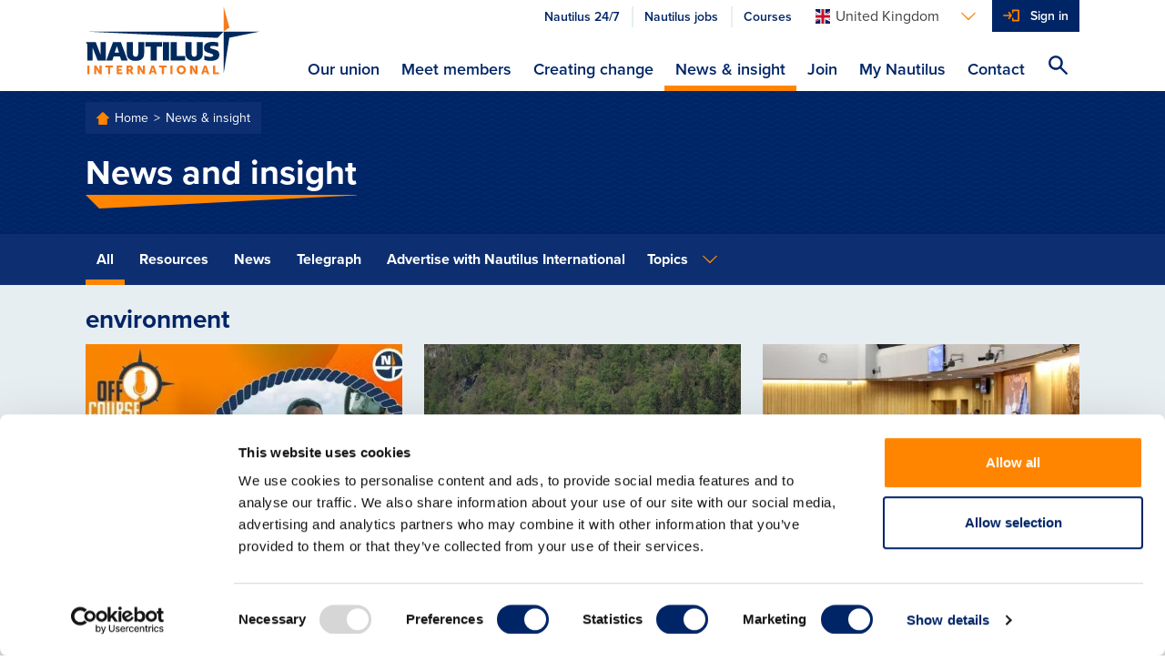

--- FILE ---
content_type: text/html; charset=utf-8
request_url: https://www.nautilusint.org/en/news-insight/?tag=environment
body_size: 12464
content:

<!DOCTYPE html>
<html lang="en">
<head>
    <title>News &amp; insight - Nautilus International</title>
    <!-- Favicons-->
        <link rel="apple-touch-icon" sizes="180x180" href="/apple-touch-icon.png">
        <link rel="icon" type="image/png" sizes="32x32" href="/favicon-32x32.png">
        <link rel="icon" type="image/png" sizes="16x16" href="/favicon-16x16.png">

    <link rel="manifest" href="/manifest.json">
    <link rel="mask-icon" href="/safari-pinned-tab.svg" color="#ff8500">
    <meta name="msapplication-TileColor" content="#da532c">
    <meta name="theme-color" content="#ffffff">
    <!--https://blog.kissmetrics.com/open-graph-meta-tags/-->
    <meta property="og:title" content="News &amp; insight - Nautilus International">
    <meta name="twitter:title" content="News &amp; insight - Nautilus International">
    <meta name="title" content="News &amp; insight - Nautilus International">
    <meta property="og:url" content="https://www.nautilusint.org/en/news-insight/">
    <meta name="twitter:card" content="summary">
    <meta name="twitter:url" content="https://www.nautilusint.org/en/news-insight/">

    <meta name="viewport" content="width=device-width, initial-scale=1.0" />
            <meta name="description" content="Keep up to date with everything happening at Nautilus and read our views on maritime issues.">
            <meta property="og:description" content="Keep up to date with everything happening at Nautilus and read our views on maritime issues.">
            <meta name="twitter:description" content="Keep up to date with everything happening at Nautilus and read our views on maritime issues.">
        <!--default to website-->
        <meta property="og:type" content="website">
            <meta property="og:image" content="https://res.cloudinary.com/nautilus-international/image/upload/f_auto,q_auto,dpr_auto,c_fill,w_1200,h_627/v1692714376/ukbc_danny_mcgowan_itf_michal_rozworski _podcast_2022_0194_credit_brad_wakefield_web.jpg">

    <!-- EPiServer Header Resources -->
    
    <!-- Main stylesheet -->
        <link rel="stylesheet" href="/Static/Nautilus/css/style.css?version=2026.1.12.2">
        <!-- Fastest webfont loading in the west :) -->
    <script>
        if (window.localStorage && window.localStorage._tk_cache) {
            document.documentElement.classList.add('wf-active');
            var script = document.createElement('script');
            script.innerHTML = localStorage._tk_cache + ";(function () {var timeout = setTimeout(function () {document.documentElement.classList.remove('wf-active');}, 300); Typekit.load({ async: false, active: function () { clearTimeout(timeout); }});})();";
            document.head.appendChild(script);
        }
        window._tk_onload = function () {
            var req = new XMLHttpRequest()
            req.addEventListener("load", function () {
                window.localStorage._tk_cache = this.responseText;
            });
            req.open("GET", "https://use.typekit.net/rmo8orz.js");
            req.send();
        };
    </script>
    <script async="" src="https://use.typekit.net/rmo8orz.js" onload="Typekit.load({ async: true, loading: window._tk_onload })"></script>

    
    <link href="https://www.nautilusint.org/en/news-insight/" rel="canonical" />
    <link href="https://www.nautilusint.org/en/news-insight/" hreflang="en" rel="alternate" /><link href="https://www.nautilusint.org/ch/nachrichten-einblicke/" hreflang="de" rel="alternate" /><link href="https://www.nautilusint.org/nl/nieuws-achtergrondinfo/" hreflang="nl" rel="alternate" />

<!-- Google Tag Manager -->
<script>(function(w,d,s,l,i){w[l]=w[l]||[];w[l].push({'gtm.start':
new Date().getTime(),event:'gtm.js'});var f=d.getElementsByTagName(s)[0],
j=d.createElement(s),dl=l!='dataLayer'?'&l='+l:'';j.async=true;j.src=
'https://www.googletagmanager.com/gtm.js?id='+i+dl;f.parentNode.insertBefore(j,f);
})(window,document,'script','dataLayer','GTM-MMRZDKB');</script>
<!-- End Google Tag Manager --><script type="text/javascript">var appInsights=window.appInsights||function(config){function t(config){i[config]=function(){var t=arguments;i.queue.push(function(){i[config].apply(i,t)})}}var i={config:config},u=document,e=window,o="script",s="AuthenticatedUserContext",h="start",c="stop",l="Track",a=l+"Event",v=l+"Page",r,f;setTimeout(function(){var t=u.createElement(o);t.src=config.url||"https://js.monitor.azure.com/scripts/a/ai.0.js";u.getElementsByTagName(o)[0].parentNode.appendChild(t)});try{i.cookie=u.cookie}catch(y){}for(i.queue=[],r=["Event","Exception","Metric","PageView","Trace","Dependency"];r.length;)t("track"+r.pop());return t("set"+s),t("clear"+s),t(h+a),t(c+a),t(h+v),t(c+v),t("flush"),config.disableExceptionTracking||(r="onerror",t("_"+r),f=e[r],e[r]=function(config,t,u,e,o){var s=f&&f(config,t,u,e,o);return s!==!0&&i["_"+r](config,t,u,e,o),s}),i}({instrumentationKey:"9850a4d2-6157-4c9d-8e2a-b28c86d5aee0",sdkExtension:"a"});window.appInsights=appInsights;appInsights.queue&&appInsights.queue.length===0&&appInsights.trackPageView();</script></head>
<body data-cloudinary="nautilus-international" data-editmode="False" data-search="/en/search/AutoComplete">

<!-- Google Tag Manager (noscript) -->
<noscript><iframe src="https://www.googletagmanager.com/ns.html?id=GTM-MMRZDKB"
height="0" width="0" style="display:none;visibility:hidden"></iframe></noscript>
<!-- End Google Tag Manager (noscript) -->
        <!-- Current Version: 2026.1.12.2 -->
    
    



<header class="c-site-header">
    <a class="c-skip-links" href="#main-content">Skip to main content</a>
    <div class="o-container">
        <div class="o-layout">
            <div class="o-layout__item c-site-header__bar">
                <a class="c-site-header__logo" href="/en/" >
                            <img src="/Static/Nautilus/img/site-logo.svg" width="192" height="76" alt="Nautilus International Maritime Union" />
                </a>

                <div class="c-site-header__right">
                        <div class="c-site-header__actions">
                            <ul class="o-list-inline c-site-header__quicklinks js-site-header-quicklinks"></ul>



<div class="c-dropdown js-dropdown c-site-header__dropdown">

    <button class="c-dropdown__toggle js-dropdown-toggle c-dropdown__toggle--bare" id="languages-selector" aria-haspopup="true" aria-expanded="false" aria-label="Languages">
        <span class="u-sprite c-icon u-margin-right-tiny">
            <svg viewBox="0 0 1 1">
                <use xlink:href="/Static/Nautilus/img/icons.svg#icon-flag-en"></use>
            </svg>
        </span><span class="c-dropdown__toggle-text">United Kingdom</span><span class="u-sprite c-icon c-dropdown__toggle-icon">
            <svg viewBox="0 0 1 1">
                <use xlink:href="/Static/Nautilus/img/icons.svg#icon-chevron-down"></use>
            </svg>
        </span>
    </button>
    <ul class="c-dropdown__list js-dropdown-list" aria-labelledby="languages-selector">

            <li class="c-dropdown__item">

                <a class="c-dropdown__link" href="/en/ChangeLanguage/?languageId=en" data-qa="languageSelectorButton-en">

                    <span class="u-sprite c-icon u-margin-right-tiny">
                        <svg viewBox="0 0 1 1">
                            <use xlink:href="/Static/Nautilus/img/icons.svg#icon-flag-en"></use>
                        </svg>
                    </span>United Kingdom
                </a>
            </li>
            <li class="c-dropdown__item">

                <a class="c-dropdown__link" href="/en/ChangeLanguage/?languageId=nl" data-qa="languageSelectorButton-nl">

                    <span class="u-sprite c-icon u-margin-right-tiny">
                        <svg viewBox="0 0 1 1">
                            <use xlink:href="/Static/Nautilus/img/icons.svg#icon-flag-nl"></use>
                        </svg>
                    </span>Netherlands
                </a>
            </li>
            <li class="c-dropdown__item">

                <a class="c-dropdown__link" href="/en/ChangeLanguage/?languageId=de" data-qa="languageSelectorButton-ch">

                    <span class="u-sprite c-icon u-margin-right-tiny">
                        <svg viewBox="0 0 1 1">
                            <use xlink:href="/Static/Nautilus/img/icons.svg#icon-flag-ch"></use>
                        </svg>
                    </span>Switzerland
                </a>
            </li>
    </ul>
</div>


                            <button class="c-site-header__actions-item c-site-header__toggle-nav js-toggle-nav" aria-label="Toggle Navigation">
                                <span class="u-sprite c-icon">
                                    <svg viewBox="0 0 1 1">
                                        <use xmlns:xlink="http://www.w3.org/1999/xlink" xlink:href="/Static/Nautilus/img/icons.svg#icon-menu"></use>
                                    </svg>
                                </span>
                            </button>

                            <ul class="o-list-inline c-site-header__account-actions js-site-header-account-actions">
                                    <li class="c-primary-nav__item c-primary-nav__item--no-border js-user-account-action">
                                        <div class="c-primary-nav__actions u-bg-primary-blue">
                                            <a class="c-primary-nav__link c-primary-nav__link--login u-text-white" data-qa="headersigninbutton" href="/en/my-nautilus/sign-in/">Sign in</a>
                                        </div>
                                    </li>
                            </ul>
                        </div>


                    <div class="c-site-header__nav-container js-nav-container">
                        <nav class="c-primary-nav" role="navigation">
                            <ul class="o-list-bare c-primary-nav__list js-primary-nav-list">

                                <!-- Site navigation items -->

                                        <li class="c-primary-nav__item c-primary-nav__item--top ">
                                            <div class="c-primary-nav__actions">

                                                <a class="c-primary-nav__link c-primary-nav__link--top" href="/en/our-union/" accesskey="">
                                                    Our union
                                                </a>

                                                    <span class="u-sprite c-icon c-primary-nav__link-icon c-primary-nav__link-icon--after u-text-primary-orange js-subnav-toggle">
                                                        <svg viewBox="0 0 1 1">
                                                            <use xlink:href="/Static/Nautilus/img/icons.svg#icon-plus"></use>
                                                        </svg>
                                                    </span>
                                            </div>
                                                <div class="c-primary-nav__subnav">
                                                    <div class="o-container">
                                                        <div class="c-primary-nav__subnav-intro">
                                                            <p class="c-heading-charlie c-heading-swoosh u-text-white">Our union</p>
                                                            <p class="u-margin-bottom-none">Nautilus International is an independent, influential, global trade union and professional organisation, committed to delivering high quality, cost-effective services to members, and welfare support to necessitous seafarers, their dependants and other maritime professionals.</p>
                                                        </div>
                                                        <ul class="o-list-bare c-primary-nav__subnav-list">
                                                                    <li class="c-primary-nav__item c-primary-nav__subnav-item">
                                                                        <div class="c-primary-nav__actions">

                                                                            <a class="c-primary-nav__link c-primary-nav__subnav-link" href="/en/our-union/who-we-are/" accesskey="">
                                                                                Who we are
                                                                            </a>
                                                                        </div>
                                                                    </li>
                                                                    <li class="c-primary-nav__item c-primary-nav__subnav-item">
                                                                        <div class="c-primary-nav__actions">

                                                                            <a class="c-primary-nav__link c-primary-nav__subnav-link" href="/en/our-union/what-we-do/" accesskey="">
                                                                                What we do
                                                                            </a>
                                                                        </div>
                                                                    </li>
                                                                    <li class="c-primary-nav__item c-primary-nav__subnav-item">
                                                                        <div class="c-primary-nav__actions">

                                                                            <a class="c-primary-nav__link c-primary-nav__subnav-link" href="/en/our-union/where-we-work/" accesskey="">
                                                                                Where we work
                                                                            </a>
                                                                        </div>
                                                                    </li>
                                                        </ul>
                                                    </div>
                                                </div>
                                        </li>
                                        <li class="c-primary-nav__item c-primary-nav__item--top ">
                                            <div class="c-primary-nav__actions">

                                                <a class="c-primary-nav__link c-primary-nav__link--top" href="/en/meet-members/" accesskey="">
                                                    Meet members
                                                </a>

                                            </div>
                                        </li>
                                        <li class="c-primary-nav__item c-primary-nav__item--top ">
                                            <div class="c-primary-nav__actions">

                                                <a class="c-primary-nav__link c-primary-nav__link--top" href="/en/creating-change/" accesskey="">
                                                    Creating change
                                                </a>

                                                    <span class="u-sprite c-icon c-primary-nav__link-icon c-primary-nav__link-icon--after u-text-primary-orange js-subnav-toggle">
                                                        <svg viewBox="0 0 1 1">
                                                            <use xlink:href="/Static/Nautilus/img/icons.svg#icon-plus"></use>
                                                        </svg>
                                                    </span>
                                            </div>
                                                <div class="c-primary-nav__subnav">
                                                    <div class="o-container">
                                                        <div class="c-primary-nav__subnav-intro">
                                                            <p class="c-heading-charlie c-heading-swoosh u-text-white">Creating change</p>
                                                            <p class="u-margin-bottom-none">Nautilus works with members, the maritime community, national governments and international agencies to create change, which improves the lives of maritime professionals.</p>
                                                        </div>
                                                        <ul class="o-list-bare c-primary-nav__subnav-list">
                                                                    <li class="c-primary-nav__item c-primary-nav__subnav-item">
                                                                        <div class="c-primary-nav__actions">

                                                                            <a class="c-primary-nav__link c-primary-nav__subnav-link" href="/en/creating-change/campaigns/" accesskey="">
                                                                                Campaigns
                                                                            </a>
                                                                        </div>
                                                                    </li>
                                                                    <li class="c-primary-nav__item c-primary-nav__subnav-item">
                                                                        <div class="c-primary-nav__actions">

                                                                            <a class="c-primary-nav__link c-primary-nav__subnav-link" href="/en/creating-change/get-involved/" accesskey="">
                                                                                Get involved
                                                                            </a>
                                                                        </div>
                                                                    </li>
                                                                    <li class="c-primary-nav__item c-primary-nav__subnav-item">
                                                                        <div class="c-primary-nav__actions">

                                                                            <a class="c-primary-nav__link c-primary-nav__subnav-link" href="/en/creating-change/events/" accesskey="">
                                                                                Events
                                                                            </a>
                                                                        </div>
                                                                    </li>
                                                        </ul>
                                                    </div>
                                                </div>
                                        </li>
                                        <li class="c-primary-nav__item c-primary-nav__item--top is-active">
                                            <div class="c-primary-nav__actions">

                                                <a class="c-primary-nav__link c-primary-nav__link--top" href="/en/news-insight/" accesskey="">
                                                    News &amp; insight
                                                </a>

                                                    <span class="u-sprite c-icon c-primary-nav__link-icon c-primary-nav__link-icon--after u-text-primary-orange js-subnav-toggle">
                                                        <svg viewBox="0 0 1 1">
                                                            <use xlink:href="/Static/Nautilus/img/icons.svg#icon-plus"></use>
                                                        </svg>
                                                    </span>
                                            </div>
                                                <div class="c-primary-nav__subnav">
                                                    <div class="o-container">
                                                        <div class="c-primary-nav__subnav-intro">
                                                            <p class="c-heading-charlie c-heading-swoosh u-text-white">News &amp; insight</p>
                                                            <p class="u-margin-bottom-none">Keep up to date with everything happening at Nautilus and read our views on maritime issues.</p>
                                                        </div>
                                                        <ul class="o-list-bare c-primary-nav__subnav-list">
                                                                    <li class="c-primary-nav__item c-primary-nav__subnav-item">
                                                                        <div class="c-primary-nav__actions">

                                                                            <a class="c-primary-nav__link c-primary-nav__subnav-link" href="/en/news-insight/news/" accesskey="">
                                                                                News
                                                                            </a>
                                                                        </div>
                                                                    </li>
                                                                    <li class="c-primary-nav__item c-primary-nav__subnav-item">
                                                                        <div class="c-primary-nav__actions">

                                                                            <a class="c-primary-nav__link c-primary-nav__subnav-link" href="/en/news-insight/telegraph/" accesskey="">
                                                                                Telegraph
                                                                            </a>
                                                                        </div>
                                                                    </li>
                                                                    <li class="c-primary-nav__item c-primary-nav__subnav-item">
                                                                        <div class="c-primary-nav__actions">

                                                                            <a class="c-primary-nav__link c-primary-nav__subnav-link" href="/en/news-insight/resources/" accesskey="">
                                                                                Resources
                                                                            </a>
                                                                        </div>
                                                                    </li>
                                                                    <li class="c-primary-nav__item c-primary-nav__subnav-item">
                                                                        <div class="c-primary-nav__actions">

                                                                            <a class="c-primary-nav__link c-primary-nav__subnav-link" href="/en/news-insight/letters-to-the-editor/" accesskey="">
                                                                                Letters to the editor
                                                                            </a>
                                                                        </div>
                                                                    </li>
                                                                    <li class="c-primary-nav__item c-primary-nav__subnav-item">
                                                                        <div class="c-primary-nav__actions">

                                                                            <a class="c-primary-nav__link c-primary-nav__subnav-link" href="/en/news-insight/book-reviews/" accesskey="">
                                                                                Book reviews
                                                                            </a>
                                                                        </div>
                                                                    </li>
                                                                    <li class="c-primary-nav__item c-primary-nav__subnav-item">
                                                                        <div class="c-primary-nav__actions">

                                                                            <a class="c-primary-nav__link c-primary-nav__subnav-link" href="/en/news-insight/ships-of-the-past/" accesskey="">
                                                                                Ships of the past
                                                                            </a>
                                                                        </div>
                                                                    </li>
                                                                    <li class="c-primary-nav__item c-primary-nav__subnav-item">
                                                                        <div class="c-primary-nav__actions">

                                                                            <a class="c-primary-nav__link c-primary-nav__subnav-link" href="/en/news-insight/advertise-with-nautilus-international/" accesskey="">
                                                                                Advertise with Nautilus International
                                                                            </a>
                                                                        </div>
                                                                    </li>
                                                        </ul>
                                                    </div>
                                                </div>
                                        </li>
                                        <li class="c-primary-nav__item c-primary-nav__item--top ">
                                            <div class="c-primary-nav__actions">

                                                <a class="c-primary-nav__link c-primary-nav__link--top" href="/en/join/" accesskey="">
                                                    Join
                                                </a>

                                                    <span class="u-sprite c-icon c-primary-nav__link-icon c-primary-nav__link-icon--after u-text-primary-orange js-subnav-toggle">
                                                        <svg viewBox="0 0 1 1">
                                                            <use xlink:href="/Static/Nautilus/img/icons.svg#icon-plus"></use>
                                                        </svg>
                                                    </span>
                                            </div>
                                                <div class="c-primary-nav__subnav">
                                                    <div class="o-container">
                                                        <div class="c-primary-nav__subnav-intro">
                                                            <p class="c-heading-charlie c-heading-swoosh u-text-white">Join</p>
                                                            <p class="u-margin-bottom-none">If you are a maritime professional, we are the specialist trade union and professional organisation for you.</p>
                                                        </div>
                                                        <ul class="o-list-bare c-primary-nav__subnav-list">
                                                                    <li class="c-primary-nav__item c-primary-nav__subnav-item">
                                                                        <div class="c-primary-nav__actions">

                                                                            <a class="c-primary-nav__link c-primary-nav__subnav-link" href="/en/join/join-online/" accesskey="">
                                                                                Join online
                                                                            </a>
                                                                        </div>
                                                                    </li>
                                                                    <li class="c-primary-nav__item c-primary-nav__subnav-item">
                                                                        <div class="c-primary-nav__actions">

                                                                            <a class="c-primary-nav__link c-primary-nav__subnav-link" href="/en/join/why-join/" accesskey="">
                                                                                Why join?
                                                                            </a>
                                                                        </div>
                                                                    </li>
                                                        </ul>
                                                    </div>
                                                </div>
                                        </li>
                                        <li class="c-primary-nav__item c-primary-nav__item--top ">
                                            <div class="c-primary-nav__actions">

                                                <a class="c-primary-nav__link c-primary-nav__link--top" href="/en/my-nautilus/" accesskey="">
                                                    My Nautilus
                                                </a>

                                                    <span class="u-sprite c-icon c-primary-nav__link-icon c-primary-nav__link-icon--after u-text-primary-orange js-subnav-toggle">
                                                        <svg viewBox="0 0 1 1">
                                                            <use xlink:href="/Static/Nautilus/img/icons.svg#icon-plus"></use>
                                                        </svg>
                                                    </span>
                                            </div>
                                                <div class="c-primary-nav__subnav">
                                                    <div class="o-container">
                                                        <div class="c-primary-nav__subnav-intro">
                                                            <p class="c-heading-charlie c-heading-swoosh u-text-white">My Nautilus</p>
                                                            <p class="u-margin-bottom-none">Login to your member area to update your details, find your organiser and much more.</p>
                                                        </div>
                                                        <ul class="o-list-bare c-primary-nav__subnav-list">
                                                                    <li class="c-primary-nav__item c-primary-nav__subnav-item">
                                                                        <div class="c-primary-nav__actions">

                                                                            <a class="c-primary-nav__link c-primary-nav__subnav-link" href="/en/my-nautilus/uk-branch-conference/" accesskey="">
                                                                                UK Branch Conference
                                                                            </a>
                                                                        </div>
                                                                    </li>
                                                                    <li class="c-primary-nav__item c-primary-nav__subnav-item">
                                                                        <div class="c-primary-nav__actions">

                                                                            <a class="c-primary-nav__link c-primary-nav__subnav-link" href="/en/my-nautilus/support-at-work/" accesskey="">
                                                                                Support at work
                                                                            </a>
                                                                        </div>
                                                                    </li>
                                                                    <li class="c-primary-nav__item c-primary-nav__subnav-item">
                                                                        <div class="c-primary-nav__actions">

                                                                            <a class="c-primary-nav__link c-primary-nav__subnav-link" href="/en/my-nautilus/nautilus-plus/" accesskey="">
                                                                                Nautilus Plus
                                                                            </a>
                                                                        </div>
                                                                    </li>
                                                                    <li class="c-primary-nav__item c-primary-nav__subnav-item">
                                                                        <div class="c-primary-nav__actions">

                                                                            <a class="c-primary-nav__link c-primary-nav__subnav-link" href="/en/my-nautilus/lay-reps/" accesskey="">
                                                                                Lay reps
                                                                            </a>
                                                                        </div>
                                                                    </li>
                                                                    <li class="c-primary-nav__item c-primary-nav__subnav-item">
                                                                        <div class="c-primary-nav__actions">

                                                                            <a class="c-primary-nav__link c-primary-nav__subnav-link" href="/en/my-nautilus/member-resources/" accesskey="">
                                                                                Member resources
                                                                            </a>
                                                                        </div>
                                                                    </li>
                                                                    <li class="c-primary-nav__item c-primary-nav__subnav-item">
                                                                        <div class="c-primary-nav__actions">

                                                                            <a class="c-primary-nav__link c-primary-nav__subnav-link" href="/en/my-nautilus/nautilus-elections/" accesskey="">
                                                                                Nautilus elections
                                                                            </a>
                                                                        </div>
                                                                    </li>
                                                                    <li class="c-primary-nav__item c-primary-nav__subnav-item">
                                                                        <div class="c-primary-nav__actions">

                                                                            <a class="c-primary-nav__link c-primary-nav__subnav-link" href="/en/my-nautilus/legal/" accesskey="">
                                                                                Legal
                                                                            </a>
                                                                        </div>
                                                                    </li>
                                                        </ul>
                                                    </div>
                                                </div>
                                        </li>
                                        <li class="c-primary-nav__item c-primary-nav__item--top ">
                                            <div class="c-primary-nav__actions">

                                                <a class="c-primary-nav__link c-primary-nav__link--top" href="/en/contact/" accesskey="">
                                                    Contact
                                                </a>

                                            </div>
                                        </li>

                                <li class="c-primary-nav__item js-navigation-quicklinks">
                                    <div class="c-primary-nav__actions">
                                            <a class="c-primary-nav__link c-primary-nav__link--half u-text-primary-blue"
                                               href="/link/2ddaf7270be4497f86b344cc0d93d885.aspx?epslanguage=en">
                                                Nautilus 24/7
                                            </a>
                                                                                    <a class="c-primary-nav__link c-primary-nav__link--half u-text-primary-blue"
                                               href="/link/70b11fc3d6ba4e68abc006ba07cb0b0c.aspx">
                                                Nautilus jobs
                                            </a>
                                                                                    <a class="c-primary-nav__link c-primary-nav__link--half u-text-primary-blue"
                                               href="/link/60c34de6839d4e5e9e02a8bc60b0115b.aspx">
                                                Courses
                                            </a>
                                    </div>
                                </li>

                            </ul>
                        </nav>
                    </div>

                    <button class="c-site-header__actions-item c-site-header__search js-toggle-search js-search-icon" aria-label="Search Website">
                        <span class="u-sprite c-icon">
                            <svg viewBox="0 0 1 1">
                                <use xmlns:xlink="http://www.w3.org/1999/xlink" xlink:href="/Static/Nautilus/img/icons.svg#icon-search"></use>
                            </svg>
                        </span>
                    </button>
                </div>

            </div>

        </div>
    </div>
</header>
<!-- Global search input field-->
<div class="c-site-search c-site-search--global js-global-search">
    <div class="o-container o-container--relative">
        <div class="o-layout">
            <div class="o-layout__item">
                <form class="js-site-search" id="" method="" action="/en/search/" autocomplete="off">
                    <input class="c-form-input c-form-input--invert c-form-input--global-search u-margin-bottom-none js-site-search-input" id="searchQuery" name="searchQuery" type="text" value="" />
                    <!-- Autocomplete results-->
                    <ul class="c-autocomplete c-autocomplete--global o-list-block js-site-search-autocomplete"></ul>
                </form>
            </div>
        </div>
    </div>
</div>

    <main class="site-content u-bg-light-blue" id="main-content">
        

<div class="c-page-header u-bg-pattern">
    <div class="o-container">
        <div class="o-layout">

    <div class="o-layout__item">
        <div class="c-breadcrumbs">
                        <a class="c-breadcrumbs__link" href="/en/">
                            Home
                        </a>
                        <a class="c-breadcrumbs__link" href="/en/news-insight/">
                            News &amp; insight
                        </a>
        </div>
    </div>

                <div class="o-layout__item">
                    <h1 class="c-page-header__title c-heading-swoosh">News and insight</h1>
                </div>
        </div>
    </div>
</div>
<div class="c-secondary-nav u-margin-bottom">



<div class="o-container">
    <div class="o-layout c-secondary-nav__inner">
        <div class="o-layout__item c-secondary-nav__filters u-width-12-col@medium">
                <div class="c-dropdown js-dropdown c-dropdown--full@small c-dropdown--list@medium c-secondary-nav__dropdown">
                    <button class="c-dropdown__toggle js-dropdown-toggle" id="dropdown-filter" aria-haspopup="true" aria-expanded="false">
                        <span class="c-dropdown__toggle-text">All</span><span class="u-sprite c-icon c-dropdown__toggle-icon">
                            <svg viewBox="0 0 1 1">
                                <use xlink:href="/Static/Nautilus/img/icons.svg#icon-chevron-down"></use>
                            </svg>
                        </span>
                    </button>
                    <ul class="c-dropdown__list js-dropdown-list" aria-labelledby="dropdown-filter">
                                    <li class="c-dropdown__item is-active"><a class="c-dropdown__link" href="/en/news-insight/">All</a></li>
                                    <li class="c-dropdown__item "><a class="c-dropdown__link" href="/en/news-insight/resources/">Resources</a></li>
                                    <li class="c-dropdown__item "><a class="c-dropdown__link" href="/en/news-insight/news/">News</a></li>
                                    <li class="c-dropdown__item "><a class="c-dropdown__link" href="/en/news-insight/telegraph/">Telegraph</a></li>
                                    <li class="c-dropdown__item "><a class="c-dropdown__link" href="/en/news-insight/advertise-with-nautilus-international/">Advertise with Nautilus International</a></li>
                    </ul>
                </div>
                            <div class="c-dropdown js-dropdown c-dropdown--full@small c-dropdown--blend@medium c-secondary-nav__dropdown ">
                    <button class="c-dropdown__toggle js-dropdown-toggle" id="dropdown-topics" aria-haspopup="true" aria-expanded="false">
                        <span class="c-dropdown__toggle-text">
Topics                        </span>
                        <span class="u-sprite c-icon c-dropdown__toggle-icon">
                            <svg viewBox="0 0 1 1">
                                <use xlink:href="/Static/Nautilus/img/icons.svg#icon-chevron-down"></use>
                            </svg>
                        </span>
                    </button>
                    <ul class="c-dropdown__list js-dropdown-list" aria-labelledby="dropdown-topics">
                            <li class="c-dropdown__item"><a class="c-dropdown__link" href="/en/news-insight/">Topics</a></li>
                            <li class="c-dropdown__item"><a class="c-dropdown__link" href="/en/news-insight/?topic=Campaigning">Campaigning</a></li>
                            <li class="c-dropdown__item"><a class="c-dropdown__link" href="/en/news-insight/?topic=Careers">Careers</a></li>
                            <li class="c-dropdown__item"><a class="c-dropdown__link" href="/en/news-insight/?topic=Colleges">Colleges</a></li>
                            <li class="c-dropdown__item"><a class="c-dropdown__link" href="/en/news-insight/?topic=Community">Community</a></li>
                            <li class="c-dropdown__item"><a class="c-dropdown__link" href="/en/news-insight/?topic=Education and training">Education and training</a></li>
                            <li class="c-dropdown__item"><a class="c-dropdown__link" href="/en/news-insight/?topic=Environment">Environment</a></li>
                            <li class="c-dropdown__item"><a class="c-dropdown__link" href="/en/news-insight/?topic=Equality">Equality</a></li>
                            <li class="c-dropdown__item"><a class="c-dropdown__link" href="/en/news-insight/?topic=Federation">Federation</a></li>
                            <li class="c-dropdown__item"><a class="c-dropdown__link" href="/en/news-insight/?topic=General secretary message">General secretary message</a></li>
                            <li class="c-dropdown__item"><a class="c-dropdown__link" href="/en/news-insight/?topic=Government">Government</a></li>
                            <li class="c-dropdown__item"><a class="c-dropdown__link" href="/en/news-insight/?topic=Health and safety">Health and safety</a></li>
                            <li class="c-dropdown__item"><a class="c-dropdown__link" href="/en/news-insight/?topic=History">History</a></li>
                            <li class="c-dropdown__item"><a class="c-dropdown__link" href="/en/news-insight/?topic=Industrial">Industrial</a></li>
                            <li class="c-dropdown__item"><a class="c-dropdown__link" href="/en/news-insight/?topic=International">International</a></li>
                            <li class="c-dropdown__item"><a class="c-dropdown__link" href="/en/news-insight/?topic=Law">Law</a></li>
                            <li class="c-dropdown__item"><a class="c-dropdown__link" href="/en/news-insight/?topic=Members at work">Members at work</a></li>
                            <li class="c-dropdown__item"><a class="c-dropdown__link" href="/en/news-insight/?topic=Nautilus news">Nautilus news</a></li>
                            <li class="c-dropdown__item"><a class="c-dropdown__link" href="/en/news-insight/?topic=Nautilus partnerships">Nautilus partnerships</a></li>
                            <li class="c-dropdown__item"><a class="c-dropdown__link" href="/en/news-insight/?topic=Netherlands">Netherlands</a></li>
                            <li class="c-dropdown__item"><a class="c-dropdown__link" href="/en/news-insight/?topic=Open days">Open days</a></li>
                            <li class="c-dropdown__item"><a class="c-dropdown__link" href="/en/news-insight/?topic=Opinion">Opinion</a></li>
                            <li class="c-dropdown__item"><a class="c-dropdown__link" href="/en/news-insight/?topic=Organising">Organising</a></li>
                            <li class="c-dropdown__item"><a class="c-dropdown__link" href="/en/news-insight/?topic=Podcasts from Nautilus">Podcasts from Nautilus</a></li>
                            <li class="c-dropdown__item"><a class="c-dropdown__link" href="/en/news-insight/?topic=Sponsored content">Sponsored content</a></li>
                            <li class="c-dropdown__item"><a class="c-dropdown__link" href="/en/news-insight/?topic=Switzerland">Switzerland</a></li>
                            <li class="c-dropdown__item"><a class="c-dropdown__link" href="/en/news-insight/?topic=Technology">Technology</a></li>
                            <li class="c-dropdown__item"><a class="c-dropdown__link" href="/en/news-insight/?topic=Ukraine">Ukraine</a></li>
                            <li class="c-dropdown__item"><a class="c-dropdown__link" href="/en/news-insight/?topic=United Kingdom">United Kingdom</a></li>
                            <li class="c-dropdown__item"><a class="c-dropdown__link" href="/en/news-insight/?topic=Welfare">Welfare</a></li>
                    </ul>
                </div>
        </div>

    </div>
</div>

</div>
<div class="o-container">
    


<div class="o-container">

            <section class="u-margin-bottom-small">
            <div class="o-layout">
                <div class="o-layout__item">
                        <h2 class="c-heading-charlie u-text-primary-blue u-margin-bottom-small">environment</h2>
                </div>
            </div>
            <div class="o-layout o-layout--flex js-cards-container">
                

<a class="c-card u-margin-bottom o-layout__item u-width-4-col@medium" href="/en/news-insight/telegraph/the-garbage-men-of-the-sea/" data-epi-block-id="25192"
   >
    <div class="c-card__image" data-src="/globalassets/news-by-topic/podcasts/offcourse-series/s4-off-course/s4_e1_the_ocean_cleanup_thumbnail_v1_web.jpg" data-version="1764328037">
            </div>
    <div class="c-card__body">
            <span class="c-text-smallprint u-text-primary-orange">Podcasts from Nautilus</span>
        <h3 class="c-card__title">The garbage men of the sea</h3>
        <ul class="o-list-inline o-list-inline--narrow c-card__meta">
            <li class="o-list-inline__item"><span class="c-text-smallprint u-text-medium-grey">Telegraph</span></li>
            <li class="o-list-inline__item">
                <span class="c-text-smallprint u-text-medium-grey">
                    <span class="u-sprite c-icon u-margin-right-tiny">
                        <svg viewBox="0 0 1 1">
                            <use xlink:href="/Static/Nautilus/img/icons.svg#icon-clock"></use>
                        </svg>
                    </span>
                    28 November 2025
                </span>
            </li>
        </ul>
    </div>
</a>


<a class="c-card u-margin-bottom o-layout__item u-width-4-col@medium" href="/en/news-insight/telegraph/norway-introduces-zero-emissions-requirement-from-2026-to-world-heritage-fjords/" data-epi-block-id="24038"
   >
    <div class="c-card__image" data-src="/globalassets/news-by-topic/international/2023-05-19_03_ropax_ferry_mf_dragsvik_-_imo_9871270__norway_wikimedia_web.jpg" data-version="1747822295">
            </div>
    <div class="c-card__body">
            <span class="c-text-smallprint u-text-primary-orange">Environment</span>
        <h3 class="c-card__title">Norway introduces zero-emissions requirement from 2026 to world heritage fjords</h3>
        <ul class="o-list-inline o-list-inline--narrow c-card__meta">
            <li class="o-list-inline__item"><span class="c-text-smallprint u-text-medium-grey">Telegraph</span></li>
            <li class="o-list-inline__item">
                <span class="c-text-smallprint u-text-medium-grey">
                    <span class="u-sprite c-icon u-margin-right-tiny">
                        <svg viewBox="0 0 1 1">
                            <use xlink:href="/Static/Nautilus/img/icons.svg#icon-clock"></use>
                        </svg>
                    </span>
                    21 May 2025
                </span>
            </li>
        </ul>
    </div>
</a>


<a class="c-card u-margin-bottom o-layout__item u-width-4-col@medium" href="/en/news-insight/telegraph/david-appleton-decarbonisation-discussions-hit-choppy-waters-at-the-international-maritime-organization/" data-epi-block-id="24008"
   >
    <div class="c-card__image" data-src="/globalassets/news-by-topic/opinion/mepc_83_april_2025_credit_imo_web.jpg" data-version="1747660233">
            </div>
    <div class="c-card__body">
            <span class="c-text-smallprint u-text-primary-orange">Opinion</span>
        <h3 class="c-card__title">David Appleton: Decarbonisation discussions hit choppy waters at the IMO</h3>
        <ul class="o-list-inline o-list-inline--narrow c-card__meta">
            <li class="o-list-inline__item"><span class="c-text-smallprint u-text-medium-grey">Telegraph</span></li>
            <li class="o-list-inline__item">
                <span class="c-text-smallprint u-text-medium-grey">
                    <span class="u-sprite c-icon u-margin-right-tiny">
                        <svg viewBox="0 0 1 1">
                            <use xlink:href="/Static/Nautilus/img/icons.svg#icon-clock"></use>
                        </svg>
                    </span>
                    19 May 2025
                </span>
            </li>
        </ul>
    </div>
</a>


<a class="c-card u-margin-bottom o-layout__item u-width-4-col@medium" href="/en/news-insight/telegraph/powering-the-future-how-battery-technology-is-reshaping-maritime-engineering/" data-epi-block-id="23855"
   >
    <div class="c-card__image" data-src="/globalassets/news-by-topic/technology/electric_ferry_9683611_mf_ampere_2015_credit_cavarnia_wikimedia_commons_web.jpg" data-version="1744035601">
            </div>
    <div class="c-card__body">
            <span class="c-text-smallprint u-text-primary-orange">Environment</span>
        <h3 class="c-card__title">Powering the future: how battery technology is reshaping maritime engineering</h3>
        <ul class="o-list-inline o-list-inline--narrow c-card__meta">
            <li class="o-list-inline__item"><span class="c-text-smallprint u-text-medium-grey">Telegraph</span></li>
            <li class="o-list-inline__item">
                <span class="c-text-smallprint u-text-medium-grey">
                    <span class="u-sprite c-icon u-margin-right-tiny">
                        <svg viewBox="0 0 1 1">
                            <use xlink:href="/Static/Nautilus/img/icons.svg#icon-clock"></use>
                        </svg>
                    </span>
                    07 April 2025
                </span>
            </li>
        </ul>
    </div>
</a>


<a class="c-card u-margin-bottom o-layout__item u-width-4-col@medium" href="/en/news-insight/news/imo-chief-backs-former-seafarers-green-marine-charity/" data-epi-block-id="22287" 
    >
    <div class="c-card__image" data-src="/globalassets/news-by-topic/environment/imo_bin_for_green_seas_launch_web.jpg" data-version="1718965828">
    </div>
    <div class="c-card__body">
            <span class="c-text-smallprint u-text-primary-orange">Environment</span>
        <h3 class="c-card__title">IMO chief backs former seafarer&#39;s green marine charity</h3>
        <ul class="o-list-inline o-list-inline--narrow c-card__meta">
            <li class="o-list-inline__item"><span class="c-text-smallprint u-text-medium-grey">News</span></li>
            <li class="o-list-inline__item">
                <span class="c-text-smallprint u-text-medium-grey">                    
                    <span class="u-sprite c-icon u-margin-right-tiny">
                        <svg viewBox="0 0 1 1">
                            <use xlink:href="/Static/Nautilus/img/icons.svg#icon-clock"></use>
                        </svg>
                    </span>
                    21 June 2024
                </span>
            </li>
        </ul>
    </div>
</a>


<a class="c-card u-margin-bottom o-layout__item u-width-4-col@medium" href="/en/news-insight/news/merchant-navy-seafarers-views-needed-on-whether-ammonia-can-safely-be-used-as-a-marine-fuel/" data-epi-block-id="21427" 
    >
    <div class="c-card__image" data-src="/globalassets/news-by-topic/environment/ammonia_carrier_pexels_pixabay_164037_web.jpg" data-version="1707908670">
    </div>
    <div class="c-card__body">
            <span class="c-text-smallprint u-text-primary-orange">Health and safety</span>
        <h3 class="c-card__title">Merchant Navy seafarers&#39; views needed on whether ammonia can safely be used as a marine fuel</h3>
        <ul class="o-list-inline o-list-inline--narrow c-card__meta">
            <li class="o-list-inline__item"><span class="c-text-smallprint u-text-medium-grey">News</span></li>
            <li class="o-list-inline__item">
                <span class="c-text-smallprint u-text-medium-grey">                    
                    <span class="u-sprite c-icon u-margin-right-tiny">
                        <svg viewBox="0 0 1 1">
                            <use xlink:href="/Static/Nautilus/img/icons.svg#icon-clock"></use>
                        </svg>
                    </span>
                    14 February 2024
                </span>
            </li>
        </ul>
    </div>
</a>


<a class="c-card u-margin-bottom o-layout__item u-width-4-col@medium" href="/en/news-insight/telegraph/etf-update-practical-points-for-the-just-transition/" data-epi-block-id="20690"
   >
    <div class="c-card__image" data-src="/globalassets/news-by-topic/environment/marine_construction_credit_beautiful_moments_pixabay_web.jpg" data-version="1699534919">
            </div>
    <div class="c-card__body">
            <span class="c-text-smallprint u-text-primary-orange">International</span>
        <h3 class="c-card__title">ETF update: a toolkit to help transport unions fight for climate justice</h3>
        <ul class="o-list-inline o-list-inline--narrow c-card__meta">
            <li class="o-list-inline__item"><span class="c-text-smallprint u-text-medium-grey">Telegraph</span></li>
            <li class="o-list-inline__item">
                <span class="c-text-smallprint u-text-medium-grey">
                    <span class="u-sprite c-icon u-margin-right-tiny">
                        <svg viewBox="0 0 1 1">
                            <use xlink:href="/Static/Nautilus/img/icons.svg#icon-clock"></use>
                        </svg>
                    </span>
                    09 November 2023
                </span>
            </li>
        </ul>
    </div>
</a>


<a class="c-card u-margin-bottom o-layout__item u-width-4-col@medium" href="/en/news-insight/telegraph/your-environment-your-rights/" data-epi-block-id="20037"
   >
    <div class="c-card__image" data-src="/globalassets/news-by-topic/features/just-transition-special-report/air_pollution_anthem_of_the_seas_cruise_ship_in_palma_de_mallorca_2022_credit_javier_p%C3%A9rez_montes_wikimedia_commons_web_x538.jpg" data-version="1692629938">
            </div>
    <div class="c-card__body">
            <span class="c-text-smallprint u-text-primary-orange">Environment</span>
        <h3 class="c-card__title">Your environment, your rights</h3>
        <ul class="o-list-inline o-list-inline--narrow c-card__meta">
            <li class="o-list-inline__item"><span class="c-text-smallprint u-text-medium-grey">Telegraph</span></li>
            <li class="o-list-inline__item">
                <span class="c-text-smallprint u-text-medium-grey">
                    <span class="u-sprite c-icon u-margin-right-tiny">
                        <svg viewBox="0 0 1 1">
                            <use xlink:href="/Static/Nautilus/img/icons.svg#icon-clock"></use>
                        </svg>
                    </span>
                    23 August 2023
                </span>
            </li>
        </ul>
    </div>
</a>


<a class="c-card u-margin-bottom o-layout__item u-width-4-col@medium" href="/en/news-insight/telegraph/higher-targets-for-lower-emissions-in-global-shipping/" data-epi-block-id="20040"
   >
    <div class="c-card__image" data-src="/globalassets/news-by-topic/features/just-transition-special-report/mepc80_imo_web.jpg" data-version="1692705230">
            </div>
    <div class="c-card__body">
            <span class="c-text-smallprint u-text-primary-orange">Environment</span>
        <h3 class="c-card__title">Higher targets for lower emissions in global shipping</h3>
        <ul class="o-list-inline o-list-inline--narrow c-card__meta">
            <li class="o-list-inline__item"><span class="c-text-smallprint u-text-medium-grey">Telegraph</span></li>
            <li class="o-list-inline__item">
                <span class="c-text-smallprint u-text-medium-grey">
                    <span class="u-sprite c-icon u-margin-right-tiny">
                        <svg viewBox="0 0 1 1">
                            <use xlink:href="/Static/Nautilus/img/icons.svg#icon-clock"></use>
                        </svg>
                    </span>
                    23 August 2023
                </span>
            </li>
        </ul>
    </div>
</a>


<a class="c-card u-margin-bottom o-layout__item u-width-4-col@medium" href="/en/news-insight/telegraph/shippings-surprising-story-of-decarbonisation-cooperation/" data-epi-block-id="20047"
   >
    <div class="c-card__image" data-src="/globalassets/news-by-topic/features/just-transition-special-report/ukbc_danny_mcgowan_itf_michal_rozworski-_podcast_2022_0194_credit_brad_wakefield_web.jpg" data-version="1692714376">
            </div>
    <div class="c-card__body">
            <span class="c-text-smallprint u-text-primary-orange">Environment</span>
        <h3 class="c-card__title">Shipping&#39;s surprising story of decarbonisation cooperation</h3>
        <ul class="o-list-inline o-list-inline--narrow c-card__meta">
            <li class="o-list-inline__item"><span class="c-text-smallprint u-text-medium-grey">Telegraph</span></li>
            <li class="o-list-inline__item">
                <span class="c-text-smallprint u-text-medium-grey">
                    <span class="u-sprite c-icon u-margin-right-tiny">
                        <svg viewBox="0 0 1 1">
                            <use xlink:href="/Static/Nautilus/img/icons.svg#icon-clock"></use>
                        </svg>
                    </span>
                    23 August 2023
                </span>
            </li>
        </ul>
    </div>
</a>


<a class="c-card u-margin-bottom o-layout__item u-width-4-col@medium" href="/en/news-insight/news/shipping-must-ensure-a-just-transition-in-light-of-net-zero-by-2050-agreement/" data-epi-block-id="19825" 
    >
    <div class="c-card__image" data-src="/globalassets/news-by-topic/environment/imo_mpec80_adoption_ghg_emissions_2_web_news.jpg" data-version="1688736819">
    </div>
    <div class="c-card__body">
            <span class="c-text-smallprint u-text-primary-orange">Environment</span>
        <h3 class="c-card__title">Shipping must ensure a &#39;Just Transition&#39; in light of net-zero by 2050 agreement</h3>
        <ul class="o-list-inline o-list-inline--narrow c-card__meta">
            <li class="o-list-inline__item"><span class="c-text-smallprint u-text-medium-grey">News</span></li>
            <li class="o-list-inline__item">
                <span class="c-text-smallprint u-text-medium-grey">                    
                    <span class="u-sprite c-icon u-margin-right-tiny">
                        <svg viewBox="0 0 1 1">
                            <use xlink:href="/Static/Nautilus/img/icons.svg#icon-clock"></use>
                        </svg>
                    </span>
                    07 July 2023
                </span>
            </li>
        </ul>
    </div>
</a>


<a class="c-card u-margin-bottom o-layout__item u-width-4-col@medium" href="/en/news-insight/telegraph/david-appleton-decarbonisation-decision-time-at-the-imo/" data-epi-block-id="19440"
   >
    <div class="c-card__image" data-src="/globalassets/news-by-topic/nautilus-news/david_appleton_e_serious_horizontal_2112nautilus_jesshurd001_web_news.jpg" data-version="1646668458">
            </div>
    <div class="c-card__body">
            <span class="c-text-smallprint u-text-primary-orange">Opinion</span>
        <h3 class="c-card__title">David Appleton: decarbonisation decision time at the IMO</h3>
        <ul class="o-list-inline o-list-inline--narrow c-card__meta">
            <li class="o-list-inline__item"><span class="c-text-smallprint u-text-medium-grey">Telegraph</span></li>
            <li class="o-list-inline__item">
                <span class="c-text-smallprint u-text-medium-grey">
                    <span class="u-sprite c-icon u-margin-right-tiny">
                        <svg viewBox="0 0 1 1">
                            <use xlink:href="/Static/Nautilus/img/icons.svg#icon-clock"></use>
                        </svg>
                    </span>
                    03 May 2023
                </span>
            </li>
        </ul>
    </div>
</a>


<a class="c-card u-margin-bottom o-layout__item u-width-4-col@medium" href="/en/news-insight/telegraph/the-future-of-renewables-jobs/" data-epi-block-id="19045"
   >
    <div class="c-card__image" data-src="/globalassets/news-by-topic/features/gwynt_y_m%C3%B4r_offshore_wind_farm_wikimediacommons_web.jpg" data-version="1678119112">
            </div>
    <div class="c-card__body">
            <span class="c-text-smallprint u-text-primary-orange">Environment</span>
        <h3 class="c-card__title">The future of renewables jobs</h3>
        <ul class="o-list-inline o-list-inline--narrow c-card__meta">
            <li class="o-list-inline__item"><span class="c-text-smallprint u-text-medium-grey">Telegraph</span></li>
            <li class="o-list-inline__item">
                <span class="c-text-smallprint u-text-medium-grey">
                    <span class="u-sprite c-icon u-margin-right-tiny">
                        <svg viewBox="0 0 1 1">
                            <use xlink:href="/Static/Nautilus/img/icons.svg#icon-clock"></use>
                        </svg>
                    </span>
                    06 March 2023
                </span>
            </li>
        </ul>
    </div>
</a>


<a class="c-card u-margin-bottom o-layout__item u-width-4-col@medium" href="/en/news-insight/telegraph/david-appleton-tackling-problems-and-moving-forward/" data-epi-block-id="18552"
   >
    <div class="c-card__image" data-src="/globalassets/news-by-topic/features/pt-forums/david_appleton_outside_portrait2_2112nautilus_jesshurd001_web_news.jpg" data-version="1642173383">
            </div>
    <div class="c-card__body">
            <span class="c-text-smallprint u-text-primary-orange">Opinion</span>
        <h3 class="c-card__title">David Appleton: Tackling problems and moving forward</h3>
        <ul class="o-list-inline o-list-inline--narrow c-card__meta">
            <li class="o-list-inline__item"><span class="c-text-smallprint u-text-medium-grey">Telegraph</span></li>
            <li class="o-list-inline__item">
                <span class="c-text-smallprint u-text-medium-grey">
                    <span class="u-sprite c-icon u-margin-right-tiny">
                        <svg viewBox="0 0 1 1">
                            <use xlink:href="/Static/Nautilus/img/icons.svg#icon-clock"></use>
                        </svg>
                    </span>
                    09 January 2023
                </span>
            </li>
        </ul>
    </div>
</a>


<a class="c-card u-margin-bottom o-layout__item u-width-4-col@medium" href="/en/news-insight/telegraph/offshore-wind-workers-concession-the-fight-goes-on/" data-epi-block-id="18317"
   >
    <div class="c-card__image" data-src="/globalassets/news-by-topic/campaigning/wind2_web_news.jpg" data-version="1670945573">
            </div>
    <div class="c-card__body">
            <span class="c-text-smallprint u-text-primary-orange">Campaigning</span>
        <h3 class="c-card__title">Offshore Wind Workers Concession: the fight goes on</h3>
        <ul class="o-list-inline o-list-inline--narrow c-card__meta">
            <li class="o-list-inline__item"><span class="c-text-smallprint u-text-medium-grey">Telegraph</span></li>
            <li class="o-list-inline__item">
                <span class="c-text-smallprint u-text-medium-grey">
                    <span class="u-sprite c-icon u-margin-right-tiny">
                        <svg viewBox="0 0 1 1">
                            <use xlink:href="/Static/Nautilus/img/icons.svg#icon-clock"></use>
                        </svg>
                    </span>
                    13 December 2022
                </span>
            </li>
        </ul>
    </div>
</a>


<a class="c-card u-margin-bottom o-layout__item u-width-4-col@medium" href="/en/news-insight/news/cop27-itf-condemns-exclusion-of-workers/" data-epi-block-id="18263" 
    >
    <div class="c-card__image" data-src="/globalassets/news-by-topic/environment/itf_cop27_web_news.jpg" data-version="1669909762">
    </div>
    <div class="c-card__body">
            <span class="c-text-smallprint u-text-primary-orange">Environment</span>
        <h3 class="c-card__title">COP27: ITF condemns &#39;exclusion&#39; of workers</h3>
        <ul class="o-list-inline o-list-inline--narrow c-card__meta">
            <li class="o-list-inline__item"><span class="c-text-smallprint u-text-medium-grey">News</span></li>
            <li class="o-list-inline__item">
                <span class="c-text-smallprint u-text-medium-grey">                    
                    <span class="u-sprite c-icon u-margin-right-tiny">
                        <svg viewBox="0 0 1 1">
                            <use xlink:href="/Static/Nautilus/img/icons.svg#icon-clock"></use>
                        </svg>
                    </span>
                    01 December 2022
                </span>
            </li>
        </ul>
    </div>
</a>


<a class="c-card u-margin-bottom o-layout__item u-width-4-col@medium" href="/en/news-insight/telegraph/words-into-actions-are-green-maritime-pledges-being-kept/" data-epi-block-id="18009"
   >
    <div class="c-card__image" data-src="/globalassets/news-by-topic/environment/world_leaders_cop26_web.jpg" data-version="1667583992">
            </div>
    <div class="c-card__body">
            <span class="c-text-smallprint u-text-primary-orange">Environment</span>
        <h3 class="c-card__title">Words into actions – are green maritime pledges being kept?</h3>
        <ul class="o-list-inline o-list-inline--narrow c-card__meta">
            <li class="o-list-inline__item"><span class="c-text-smallprint u-text-medium-grey">Telegraph</span></li>
            <li class="o-list-inline__item">
                <span class="c-text-smallprint u-text-medium-grey">
                    <span class="u-sprite c-icon u-margin-right-tiny">
                        <svg viewBox="0 0 1 1">
                            <use xlink:href="/Static/Nautilus/img/icons.svg#icon-clock"></use>
                        </svg>
                    </span>
                    04 November 2022
                </span>
            </li>
        </ul>
    </div>
</a>


<a class="c-card u-margin-bottom o-layout__item u-width-4-col@medium" href="/en/news-insight/news/nautilus-secures-tuc-support-on-fair-climate-transition-for-workers/" data-epi-block-id="17736" 
    >
    <div class="c-card__image" data-src="/globalassets/news-by-topic/tuc-congress-2022/tuc_2022_phil_lees_6_web.jpg" data-version="1666110073">
    </div>
    <div class="c-card__body">
            <span class="c-text-smallprint u-text-primary-orange">Campaigning</span>
        <h3 class="c-card__title">Nautilus secures TUC support on fair climate transition for workers</h3>
        <ul class="o-list-inline o-list-inline--narrow c-card__meta">
            <li class="o-list-inline__item"><span class="c-text-smallprint u-text-medium-grey">News</span></li>
            <li class="o-list-inline__item">
                <span class="c-text-smallprint u-text-medium-grey">                    
                    <span class="u-sprite c-icon u-margin-right-tiny">
                        <svg viewBox="0 0 1 1">
                            <use xlink:href="/Static/Nautilus/img/icons.svg#icon-clock"></use>
                        </svg>
                    </span>
                    18 October 2022
                </span>
            </li>
        </ul>
    </div>
</a>


<a class="c-card u-margin-bottom o-layout__item u-width-4-col@medium" href="/en/news-insight/news/union-calls-for-workers-rights-to-be-at-centre-of-moves-to-clean-up-shipping/" data-epi-block-id="17610" 
    >
    <div class="c-card__image" data-src="/globalassets/news-by-topic/health-and-safety/crew_at_work_web_news_danny_cornelissen.jpg" data-version="1584536654">
    </div>
    <div class="c-card__body">
            <span class="c-text-smallprint u-text-primary-orange">Campaigning</span>
        <h3 class="c-card__title">Union calls for workers&#39; rights to be at centre of moves to clean up shipping</h3>
        <ul class="o-list-inline o-list-inline--narrow c-card__meta">
            <li class="o-list-inline__item"><span class="c-text-smallprint u-text-medium-grey">News</span></li>
            <li class="o-list-inline__item">
                <span class="c-text-smallprint u-text-medium-grey">                    
                    <span class="u-sprite c-icon u-margin-right-tiny">
                        <svg viewBox="0 0 1 1">
                            <use xlink:href="/Static/Nautilus/img/icons.svg#icon-clock"></use>
                        </svg>
                    </span>
                    29 September 2022
                </span>
            </li>
        </ul>
    </div>
</a>


<a class="c-card u-margin-bottom o-layout__item u-width-4-col@medium" href="/en/news-insight/news/nautilus-to-campaign-at-tuc-congress/" data-epi-block-id="17485" 
    >
    <div class="c-card__image" data-src="/globalassets/news-by-topic/campaigning/garry_elliott_tuc_ni_motion_largeyachts_w.jpg" data-version="1662547163">
    </div>
    <div class="c-card__body">
            <span class="c-text-smallprint u-text-primary-orange">Campaigning</span>
        <h3 class="c-card__title">Nautilus to campaign at TUC Congress</h3>
        <ul class="o-list-inline o-list-inline--narrow c-card__meta">
            <li class="o-list-inline__item"><span class="c-text-smallprint u-text-medium-grey">News</span></li>
            <li class="o-list-inline__item">
                <span class="c-text-smallprint u-text-medium-grey">                    
                    <span class="u-sprite c-icon u-margin-right-tiny">
                        <svg viewBox="0 0 1 1">
                            <use xlink:href="/Static/Nautilus/img/icons.svg#icon-clock"></use>
                        </svg>
                    </span>
                    07 September 2022
                </span>
            </li>
        </ul>
    </div>
</a>


<a class="c-card u-margin-bottom o-layout__item u-width-4-col@medium" href="/en/news-insight/news/greenseas-trust-releases-research/" data-epi-block-id="17497" 
    >
    <div class="c-card__image" data-src="/globalassets/news-by-topic/environment/img_1961_fazilette_khan_greenseas_trust_web.jpg" data-version="1630580638">
    </div>
    <div class="c-card__body">
            <span class="c-text-smallprint u-text-primary-orange">Community</span>
        <h3 class="c-card__title">GreenSeas Trust releases research</h3>
        <ul class="o-list-inline o-list-inline--narrow c-card__meta">
            <li class="o-list-inline__item"><span class="c-text-smallprint u-text-medium-grey">News</span></li>
            <li class="o-list-inline__item">
                <span class="c-text-smallprint u-text-medium-grey">                    
                    <span class="u-sprite c-icon u-margin-right-tiny">
                        <svg viewBox="0 0 1 1">
                            <use xlink:href="/Static/Nautilus/img/icons.svg#icon-clock"></use>
                        </svg>
                    </span>
                    05 September 2022
                </span>
            </li>
        </ul>
    </div>
</a>


<a class="c-card u-margin-bottom o-layout__item u-width-4-col@medium" href="/en/news-insight/news/new-uk-maritime-security-strategy-announced/" data-epi-block-id="17295" 
    >
    <div class="c-card__image" data-src="/globalassets/news-by-topic/united-kingdom/ukho_seabed_mapping_credit_uk_hydrographic_office_web_news.jpg" data-version="1660573862">
    </div>
    <div class="c-card__body">
            <span class="c-text-smallprint u-text-primary-orange">United Kingdom</span>
        <h3 class="c-card__title">New UK maritime security strategy announced</h3>
        <ul class="o-list-inline o-list-inline--narrow c-card__meta">
            <li class="o-list-inline__item"><span class="c-text-smallprint u-text-medium-grey">News</span></li>
            <li class="o-list-inline__item">
                <span class="c-text-smallprint u-text-medium-grey">                    
                    <span class="u-sprite c-icon u-margin-right-tiny">
                        <svg viewBox="0 0 1 1">
                            <use xlink:href="/Static/Nautilus/img/icons.svg#icon-clock"></use>
                        </svg>
                    </span>
                    15 August 2022
                </span>
            </li>
        </ul>
    </div>
</a>


<a class="c-card u-margin-bottom o-layout__item u-width-4-col@medium" href="/en/news-insight/news/nautilus-motions-on-green-shipping-decarbonisation-and-fatigue-win-support-at-stuc-2022/" data-epi-block-id="16352" 
    >
    <div class="c-card__image" data-src="/globalassets/news-by-topic/nautilus-news/martyn_gray_stuc_2022_speaking_1_m30_green_shipping_web_news.jpg" data-version="1651067381">
    </div>
    <div class="c-card__body">
            <span class="c-text-smallprint u-text-primary-orange">Nautilus news</span>
        <h3 class="c-card__title">Nautilus motions on green shipping, decarbonisation and fatigue win support at STUC 2022</h3>
        <ul class="o-list-inline o-list-inline--narrow c-card__meta">
            <li class="o-list-inline__item"><span class="c-text-smallprint u-text-medium-grey">News</span></li>
            <li class="o-list-inline__item">
                <span class="c-text-smallprint u-text-medium-grey">                    
                    <span class="u-sprite c-icon u-margin-right-tiny">
                        <svg viewBox="0 0 1 1">
                            <use xlink:href="/Static/Nautilus/img/icons.svg#icon-clock"></use>
                        </svg>
                    </span>
                    27 April 2022
                </span>
            </li>
        </ul>
    </div>
</a>


<a class="c-card u-margin-bottom o-layout__item u-width-4-col@medium" href="/en/news-insight/telegraph/just-transition-maritime-taskforce-opportunity-for-fair-green-transition-for-seafarers/" data-epi-block-id="14855"
   >
    <div class="c-card__image" data-src="/globalassets/news-by-topic/nautilus-news/mark_dickinson_nautilus_general_secretary_headoffice_web_news.jpg" data-version="1584374035">
            </div>
    <div class="c-card__body">
            <span class="c-text-smallprint u-text-primary-orange">General secretary message</span>
        <h3 class="c-card__title">Just Transition Maritime Taskforce an opportunity for a fair green transition for seafarers</h3>
        <ul class="o-list-inline o-list-inline--narrow c-card__meta">
            <li class="o-list-inline__item"><span class="c-text-smallprint u-text-medium-grey">Telegraph</span></li>
            <li class="o-list-inline__item">
                <span class="c-text-smallprint u-text-medium-grey">
                    <span class="u-sprite c-icon u-margin-right-tiny">
                        <svg viewBox="0 0 1 1">
                            <use xlink:href="/Static/Nautilus/img/icons.svg#icon-clock"></use>
                        </svg>
                    </span>
                    01 December 2021
                </span>
            </li>
        </ul>
    </div>
</a>


<a class="c-card u-margin-bottom o-layout__item u-width-4-col@medium" href="/en/news-insight/telegraph/fair-society-campaigning-for-a-just-transition-to-a-more-sustainable-society/" data-epi-block-id="14838"
   >
    <div class="c-card__image" data-src="/globalassets/news-by-topic/features/december21-special-reports/fair_society_port_state_ship_water_pollution_inspection_getty_images_web.jpg" data-version="1591375330">
            </div>
    <div class="c-card__body">
            <span class="c-text-smallprint u-text-primary-orange">Campaigning</span>
        <h3 class="c-card__title">Fair Society: Campaigning for a just transition to a more sustainable society</h3>
        <ul class="o-list-inline o-list-inline--narrow c-card__meta">
            <li class="o-list-inline__item"><span class="c-text-smallprint u-text-medium-grey">Telegraph</span></li>
            <li class="o-list-inline__item">
                <span class="c-text-smallprint u-text-medium-grey">
                    <span class="u-sprite c-icon u-margin-right-tiny">
                        <svg viewBox="0 0 1 1">
                            <use xlink:href="/Static/Nautilus/img/icons.svg#icon-clock"></use>
                        </svg>
                    </span>
                    01 December 2021
                </span>
            </li>
        </ul>
    </div>
</a>


<a class="c-card u-margin-bottom o-layout__item u-width-4-col@medium" href="/en/news-insight/news/maritime-heritage-concerns-influence-rejection-of-london-skyscraper/" data-epi-block-id="14735" 
    >
    <div class="c-card__image" data-src="/globalassets/news-by-topic/community/tulip_tower_artists_impression_web.jpg" data-version="1637062004">
    </div>
    <div class="c-card__body">
            <span class="c-text-smallprint u-text-primary-orange">Community</span>
        <h3 class="c-card__title">Maritime heritage concerns influence rejection of London skyscraper</h3>
        <ul class="o-list-inline o-list-inline--narrow c-card__meta">
            <li class="o-list-inline__item"><span class="c-text-smallprint u-text-medium-grey">News</span></li>
            <li class="o-list-inline__item">
                <span class="c-text-smallprint u-text-medium-grey">                    
                    <span class="u-sprite c-icon u-margin-right-tiny">
                        <svg viewBox="0 0 1 1">
                            <use xlink:href="/Static/Nautilus/img/icons.svg#icon-clock"></use>
                        </svg>
                    </span>
                    16 November 2021
                </span>
            </li>
        </ul>
    </div>
</a>


<a class="c-card u-margin-bottom o-layout__item u-width-4-col@medium" href="/en/news-insight/telegraph/is-augmented-reality-the-future-of-training-and-work/" data-epi-block-id="14630"
   >
    <div class="c-card__image" data-src="/globalassets/news-by-topic/technology/virtual_reality_woman_construction_simulator_getty_images_1151746237_web_news.jpg" data-version="1636564794">
            </div>
    <div class="c-card__body">
            <span class="c-text-smallprint u-text-primary-orange">Education and training</span>
        <h3 class="c-card__title">Is augmented reality the future of training and work?</h3>
        <ul class="o-list-inline o-list-inline--narrow c-card__meta">
            <li class="o-list-inline__item"><span class="c-text-smallprint u-text-medium-grey">Telegraph</span></li>
            <li class="o-list-inline__item">
                <span class="c-text-smallprint u-text-medium-grey">
                    <span class="u-sprite c-icon u-margin-right-tiny">
                        <svg viewBox="0 0 1 1">
                            <use xlink:href="/Static/Nautilus/img/icons.svg#icon-clock"></use>
                        </svg>
                    </span>
                    10 November 2021
                </span>
            </li>
        </ul>
    </div>
</a>


<a class="c-card u-margin-bottom o-layout__item u-width-4-col@medium" href="/en/news-insight/news/cop26-prioritise-existing-workforce-in-new-tech-training/" data-epi-block-id="14560" 
    >
    <div class="c-card__image" data-src="/globalassets/news-by-topic/environment/msc_cop26_panel_mg_3628_web.jpg" data-version="1635958693">
    </div>
    <div class="c-card__body">
            <span class="c-text-smallprint u-text-primary-orange">Environment</span>
        <h3 class="c-card__title">COP26: Prioritise existing workforce in new tech training</h3>
        <ul class="o-list-inline o-list-inline--narrow c-card__meta">
            <li class="o-list-inline__item"><span class="c-text-smallprint u-text-medium-grey">News</span></li>
            <li class="o-list-inline__item">
                <span class="c-text-smallprint u-text-medium-grey">                    
                    <span class="u-sprite c-icon u-margin-right-tiny">
                        <svg viewBox="0 0 1 1">
                            <use xlink:href="/Static/Nautilus/img/icons.svg#icon-clock"></use>
                        </svg>
                    </span>
                    03 November 2021
                </span>
            </li>
        </ul>
    </div>
</a>


<a class="c-card u-margin-bottom o-layout__item u-width-4-col@medium" href="/en/news-insight/news/seafarers-are-on-the-frontline-of-climate-change-hears-itf-sustainability-roundtable/" data-epi-block-id="14527" 
    >
    <div class="c-card__image" data-src="/globalassets/news-by-topic/environment/itf_sustainability_webinar_web.jpg" data-version="1635522769">
    </div>
    <div class="c-card__body">
            <span class="c-text-smallprint u-text-primary-orange">Environment</span>
        <h3 class="c-card__title">Seafarers are on the frontline of climate change, hears ITF Sustainability Roundtable</h3>
        <ul class="o-list-inline o-list-inline--narrow c-card__meta">
            <li class="o-list-inline__item"><span class="c-text-smallprint u-text-medium-grey">News</span></li>
            <li class="o-list-inline__item">
                <span class="c-text-smallprint u-text-medium-grey">                    
                    <span class="u-sprite c-icon u-margin-right-tiny">
                        <svg viewBox="0 0 1 1">
                            <use xlink:href="/Static/Nautilus/img/icons.svg#icon-clock"></use>
                        </svg>
                    </span>
                    29 October 2021
                </span>
            </li>
        </ul>
    </div>
</a>


<a class="c-card u-margin-bottom o-layout__item u-width-4-col@medium" href="/en/news-insight/news/imarest-launches-resilient-ocean-film-highlighting-the-importance-of-ocean-preservation/" data-epi-block-id="14481" 
    >
    <div class="c-card__image" data-src="/contentassets/63f547645ecc429580da847bb89886c6/imarest_resilient_ocean_press_release_image009_credit_imarest_web.jpg" data-version="1635428928">
    </div>
    <div class="c-card__body">
            <span class="c-text-smallprint u-text-primary-orange">Environment</span>
        <h3 class="c-card__title">IMarEST launches Resilient Ocean Film highlighting the importance of ocean preservation</h3>
        <ul class="o-list-inline o-list-inline--narrow c-card__meta">
            <li class="o-list-inline__item"><span class="c-text-smallprint u-text-medium-grey">News</span></li>
            <li class="o-list-inline__item">
                <span class="c-text-smallprint u-text-medium-grey">                    
                    <span class="u-sprite c-icon u-margin-right-tiny">
                        <svg viewBox="0 0 1 1">
                            <use xlink:href="/Static/Nautilus/img/icons.svg#icon-clock"></use>
                        </svg>
                    </span>
                    28 October 2021
                </span>
            </li>
        </ul>
    </div>
</a>


<a class="c-card u-margin-bottom o-layout__item u-width-4-col@medium" href="/en/news-insight/news/nautilus-champion-to-speak-at-itf-sustainability-roundtable/" data-epi-block-id="14467" 
    >
    <div class="c-card__image" data-src="/globalassets/news-by-topic/features/champion-members/no-logo-news/fraser_matthew_web_feature.jpg" data-version="1595599287">
    </div>
    <div class="c-card__body">
            <span class="c-text-smallprint u-text-primary-orange">Environment</span>
        <h3 class="c-card__title">Nautilus Champion to speak at ITF sustainability roundtable</h3>
        <ul class="o-list-inline o-list-inline--narrow c-card__meta">
            <li class="o-list-inline__item"><span class="c-text-smallprint u-text-medium-grey">News</span></li>
            <li class="o-list-inline__item">
                <span class="c-text-smallprint u-text-medium-grey">                    
                    <span class="u-sprite c-icon u-margin-right-tiny">
                        <svg viewBox="0 0 1 1">
                            <use xlink:href="/Static/Nautilus/img/icons.svg#icon-clock"></use>
                        </svg>
                    </span>
                    26 October 2021
                </span>
            </li>
        </ul>
    </div>
</a>


<a class="c-card u-margin-bottom o-layout__item u-width-4-col@medium" href="/en/news-insight/news/international-shipping-and-aviation-are-subject-to-the-paris-agreement-legal-analysis-concludes/" data-epi-block-id="14431" 
    >
    <div class="c-card__image" data-src="/globalassets/news-by-topic/environment/decarbonisation_te_webinar_web.jpg" data-version="1634647369">
    </div>
    <div class="c-card__body">
            <span class="c-text-smallprint u-text-primary-orange">Environment</span>
        <h3 class="c-card__title">International shipping and aviation are subject to the Paris Agreement, legal analysis concludes</h3>
        <ul class="o-list-inline o-list-inline--narrow c-card__meta">
            <li class="o-list-inline__item"><span class="c-text-smallprint u-text-medium-grey">News</span></li>
            <li class="o-list-inline__item">
                <span class="c-text-smallprint u-text-medium-grey">                    
                    <span class="u-sprite c-icon u-margin-right-tiny">
                        <svg viewBox="0 0 1 1">
                            <use xlink:href="/Static/Nautilus/img/icons.svg#icon-clock"></use>
                        </svg>
                    </span>
                    18 October 2021
                </span>
            </li>
        </ul>
    </div>
</a>


<a class="c-card u-margin-bottom o-layout__item u-width-4-col@medium" href="/en/news-insight/news/agreement-on-the-need-for-green-yachts-at-monaco/" data-epi-block-id="14328" 
    >
    <div class="c-card__image" data-src="/globalassets/news-by-topic/international/superyachts_port_hercules_monaco_getty_images1125993130_web_news.jpg" data-version="1633344886">
    </div>
    <div class="c-card__body">
            <span class="c-text-smallprint u-text-primary-orange">International</span>
        <h3 class="c-card__title">Agreement on the need for green yachts at Monaco</h3>
        <ul class="o-list-inline o-list-inline--narrow c-card__meta">
            <li class="o-list-inline__item"><span class="c-text-smallprint u-text-medium-grey">News</span></li>
            <li class="o-list-inline__item">
                <span class="c-text-smallprint u-text-medium-grey">                    
                    <span class="u-sprite c-icon u-margin-right-tiny">
                        <svg viewBox="0 0 1 1">
                            <use xlink:href="/Static/Nautilus/img/icons.svg#icon-clock"></use>
                        </svg>
                    </span>
                    04 October 2021
                </span>
            </li>
        </ul>
    </div>
</a>


<a class="c-card u-margin-bottom o-layout__item u-width-4-col@medium" href="/en/news-insight/news/itf-general-secretary-stephen-cotton-emphasises-workers-rights-at-launch-of-the-ocean-stewardship-coalition/" data-epi-block-id="14210" 
    >
    <div class="c-card__image" data-src="/globalassets/news-by-topic/international/20210510_gs-stephen-cotton-at-itf-house_small-png_web.jpg" data-version="1625746993">
    </div>
    <div class="c-card__body">
            <span class="c-text-smallprint u-text-primary-orange">International</span>
        <h3 class="c-card__title">ITF general secretary Stephen Cotton emphasises workers&#39; rights at launch of the Ocean Stewardship Coalition</h3>
        <ul class="o-list-inline o-list-inline--narrow c-card__meta">
            <li class="o-list-inline__item"><span class="c-text-smallprint u-text-medium-grey">News</span></li>
            <li class="o-list-inline__item">
                <span class="c-text-smallprint u-text-medium-grey">                    
                    <span class="u-sprite c-icon u-margin-right-tiny">
                        <svg viewBox="0 0 1 1">
                            <use xlink:href="/Static/Nautilus/img/icons.svg#icon-clock"></use>
                        </svg>
                    </span>
                    20 September 2021
                </span>
            </li>
        </ul>
    </div>
</a>


<a class="c-card u-margin-bottom o-layout__item u-width-4-col@medium" href="/en/news-insight/telegraph/fair-future-for-maritime-professionals-requires-just-transition-to-green-economy/" data-epi-block-id="14206"
   >
    <div class="c-card__image" data-src="/globalassets/news-by-topic/nautilus-news/mark_dickinson_nautilus_general_secretary_headoffice_web_news.jpg" data-version="1584374035">
            </div>
    <div class="c-card__body">
            <span class="c-text-smallprint u-text-primary-orange">General secretary message</span>
        <h3 class="c-card__title">Fair future for maritime professionals requires &#39;just transition&#39; to green economy</h3>
        <ul class="o-list-inline o-list-inline--narrow c-card__meta">
            <li class="o-list-inline__item"><span class="c-text-smallprint u-text-medium-grey">Telegraph</span></li>
            <li class="o-list-inline__item">
                <span class="c-text-smallprint u-text-medium-grey">
                    <span class="u-sprite c-icon u-margin-right-tiny">
                        <svg viewBox="0 0 1 1">
                            <use xlink:href="/Static/Nautilus/img/icons.svg#icon-clock"></use>
                        </svg>
                    </span>
                    20 September 2021
                </span>
            </li>
        </ul>
    </div>
</a>


<a class="c-card u-margin-bottom o-layout__item u-width-4-col@medium" href="/en/news-insight/telegraph/getting-serious-on-climate-change--progress-on-the-shipping-industrys-efforts-to-reduce-carbon-emissions/" data-epi-block-id="14077"
   >
    <div class="c-card__image" data-src="/globalassets/news-by-topic/environment/imo_hq_credit_imo_22489478644_1075efbe5b_o_web.jpg" data-version="1631268655">
            </div>
    <div class="c-card__body">
            <span class="c-text-smallprint u-text-primary-orange">Environment</span>
        <h3 class="c-card__title">Getting serious on climate change – progress on the shipping industry&#39;s efforts to reduce carbon emissions</h3>
        <ul class="o-list-inline o-list-inline--narrow c-card__meta">
            <li class="o-list-inline__item"><span class="c-text-smallprint u-text-medium-grey">Telegraph</span></li>
            <li class="o-list-inline__item">
                <span class="c-text-smallprint u-text-medium-grey">
                    <span class="u-sprite c-icon u-margin-right-tiny">
                        <svg viewBox="0 0 1 1">
                            <use xlink:href="/Static/Nautilus/img/icons.svg#icon-clock"></use>
                        </svg>
                    </span>
                    10 September 2021
                </span>
            </li>
        </ul>
    </div>
</a>


<a class="c-card u-margin-bottom o-layout__item u-width-4-col@medium" href="/en/news-insight/telegraph/prevention-through-education--how-a-grass-roots-campaign-is-working-to-reduce-plastic-waste-in-the-sea/" data-epi-block-id="13980"
   >
    <div class="c-card__image" data-src="/globalassets/news-by-topic/environment/img_1961_fazilette_khan_greenseas_trust_web.jpg" data-version="1630580638">
            </div>
    <div class="c-card__body">
            <span class="c-text-smallprint u-text-primary-orange">Environment</span>
        <h3 class="c-card__title">Prevention through education – how a grass-roots campaign is working to reduce plastic waste in the sea</h3>
        <ul class="o-list-inline o-list-inline--narrow c-card__meta">
            <li class="o-list-inline__item"><span class="c-text-smallprint u-text-medium-grey">Telegraph</span></li>
            <li class="o-list-inline__item">
                <span class="c-text-smallprint u-text-medium-grey">
                    <span class="u-sprite c-icon u-margin-right-tiny">
                        <svg viewBox="0 0 1 1">
                            <use xlink:href="/Static/Nautilus/img/icons.svg#icon-clock"></use>
                        </svg>
                    </span>
                    02 September 2021
                </span>
            </li>
        </ul>
    </div>
</a>


<a class="c-card u-margin-bottom o-layout__item u-width-4-col@medium" href="/en/news-insight/telegraph/turning-off-the-garbage-tap-the-next-step-in-ocean-cleanups-mission-to-eradicate-waste-plastic-from-the-sea/" data-epi-block-id="13974"
   >
    <div class="c-card__image" data-src="/globalassets/news-by-topic/environment/theoceancleanup_boyan_slat_on_interceptor_2_web.jpg" data-version="1630578826">
            </div>
    <div class="c-card__body">
            <span class="c-text-smallprint u-text-primary-orange">Environment</span>
        <h3 class="c-card__title">Turning off the garbage tap: the next step in Ocean Cleanup&#39;s mission to eradicate waste plastic from the sea</h3>
        <ul class="o-list-inline o-list-inline--narrow c-card__meta">
            <li class="o-list-inline__item"><span class="c-text-smallprint u-text-medium-grey">Telegraph</span></li>
            <li class="o-list-inline__item">
                <span class="c-text-smallprint u-text-medium-grey">
                    <span class="u-sprite c-icon u-margin-right-tiny">
                        <svg viewBox="0 0 1 1">
                            <use xlink:href="/Static/Nautilus/img/icons.svg#icon-clock"></use>
                        </svg>
                    </span>
                    02 September 2021
                </span>
            </li>
        </ul>
    </div>
</a>


<a class="c-card u-margin-bottom o-layout__item u-width-4-col@medium" href="/en/news-insight/telegraph/environmental-concerns-dominate-the-isu-annual-review-2020/" data-epi-block-id="13960"
   >
    <div class="c-card__image" data-src="/globalassets/news-by-topic/environment/ever_given_49643352087_imo_9811000_wikimedia_commons.jpg" data-version="1636043971">
            </div>
    <div class="c-card__body">
            <span class="c-text-smallprint u-text-primary-orange">Environment</span>
        <h3 class="c-card__title">Environmental concerns dominate the ISU Annual Review 2020</h3>
        <ul class="o-list-inline o-list-inline--narrow c-card__meta">
            <li class="o-list-inline__item"><span class="c-text-smallprint u-text-medium-grey">Telegraph</span></li>
            <li class="o-list-inline__item">
                <span class="c-text-smallprint u-text-medium-grey">
                    <span class="u-sprite c-icon u-margin-right-tiny">
                        <svg viewBox="0 0 1 1">
                            <use xlink:href="/Static/Nautilus/img/icons.svg#icon-clock"></use>
                        </svg>
                    </span>
                    27 August 2021
                </span>
            </li>
        </ul>
    </div>
</a>


<a class="c-card u-margin-bottom o-layout__item u-width-4-col@medium" href="/en/news-insight/news/canada-flags-arctic-cruise-risks-from-outdated-maps-and-limited-search-and-rescue/" data-epi-block-id="13380" 
    >
    <div class="c-card__image" data-src="/globalassets/news-by-topic/international/canada1_source_tsb_web_news.jpg" data-version="1624888380">
    </div>
    <div class="c-card__body">
            <span class="c-text-smallprint u-text-primary-orange">International</span>
        <h3 class="c-card__title">Canada flags Arctic cruise risks from outdated maps and limited search and rescue</h3>
        <ul class="o-list-inline o-list-inline--narrow c-card__meta">
            <li class="o-list-inline__item"><span class="c-text-smallprint u-text-medium-grey">News</span></li>
            <li class="o-list-inline__item">
                <span class="c-text-smallprint u-text-medium-grey">                    
                    <span class="u-sprite c-icon u-margin-right-tiny">
                        <svg viewBox="0 0 1 1">
                            <use xlink:href="/Static/Nautilus/img/icons.svg#icon-clock"></use>
                        </svg>
                    </span>
                    28 June 2021
                </span>
            </li>
        </ul>
    </div>
</a>


<a class="c-card u-margin-bottom o-layout__item u-width-4-col@medium" href="/en/news-insight/telegraph/sails-of-the-century/" data-epi-block-id="13126"
   >
    <div class="c-card__image" data-src="/globalassets/news-by-topic/features/wind-propulsion/viking_grace_with_rotor_sail_web.jpg" data-version="1623667430">
            </div>
    <div class="c-card__body">
            <span class="c-text-smallprint u-text-primary-orange">Technology</span>
        <h3 class="c-card__title">Sails of the century</h3>
        <ul class="o-list-inline o-list-inline--narrow c-card__meta">
            <li class="o-list-inline__item"><span class="c-text-smallprint u-text-medium-grey">Telegraph</span></li>
            <li class="o-list-inline__item">
                <span class="c-text-smallprint u-text-medium-grey">
                    <span class="u-sprite c-icon u-margin-right-tiny">
                        <svg viewBox="0 0 1 1">
                            <use xlink:href="/Static/Nautilus/img/icons.svg#icon-clock"></use>
                        </svg>
                    </span>
                    14 June 2021
                </span>
            </li>
        </ul>
    </div>
</a>

            </div>
        </section>

</div>

</div>
    </main>




    <div class="c-cta u-text-center u-bg-secondary-blue u-bg-pattern">
        <div class="o-container">
            <h2 class="c-heading-charlie u-text-white u-fill-container u-margin-bottom">Become a Nautilus member today</h2>
            <div class="o-layout">
                <div class="o-layout__item u-width-5-col@medium u-push-1-col@medium u-width-4-col@large u-push-2-col@large">
                    <a class="c-button c-button--primary c-button--full u-margin-bottom-small" href="/en/join/join-online/">
                        Join<span class="u-sprite c-icon">
                            <svg viewBox="0 0 1 1" >
                                <use xlink:href="/Static/Nautilus/img/icons.svg#icon-chevron-right"></use>
                            </svg>
                        </span>
                    </a>
                </div>
                <div class="o-layout__item u-width-5-col@medium u-width-4-col@large">
                    <a class="c-button c-button--secondary-invert c-button--full u-margin-bottom-small" href="/en/join/why-join-old/">
                        Find out more<span class="u-sprite c-icon">
                            <svg viewBox="0 0 1 1" >
                                <use xlink:href="/Static/Nautilus/img/icons.svg#icon-chevron-right"></use>
                            </svg>
                        </span>
                    </a>
                </div>
            </div>
        </div>
    </div>
<footer class="c-site-footer">
    <div class="o-container o-container--relative">


<div class="o-layout">
    <!--Footer Links-->
    <div class="o-layout__item u-width-12-col@medium u-push-1-col@medium u-margin-left-reset@large"">
        <div class="o-layout u-relative">
            <div class="o-layout__item u-width-6-of-12-col@large" >
                <h2 class="c-heading-delta c-heading-swoosh c-site-footer__headline">Wherever you are, so are we</h2>
                <!--Social Links-->
                <div class="c-social-media c-site-footer__social-media">
                    <a class="c-social-media__item" href="https://www.facebook.com/Nautilusint/" target="_blank" rel="noopener noreferrer" aria-label="Facebook" >
                        <span class="u-sprite c-icon">
                            <svg viewBox="0 0 1 1">
                                <use xlink:href="/Static/Nautilus/img/icons.svg#icon-facebook"></use>
                            </svg>
                        </span>
                    </a><a class="c-social-media__item" href="https://twitter.com/nautilusint" target="_blank" rel="noopener noreferrer" aria-label="Twitter" >
                        <span class="u-sprite c-icon">
                            <svg viewBox="0 0 1 1">
                                <use xlink:href="/Static/Nautilus/img/icons.svg#icon-twitter"></use>
                            </svg>
                        </span>
                    </a><a class="c-social-media__item" href="https://www.youtube.com/user/nautilusint" target="_blank" rel="noopener noreferrer" aria-label="YouTube" >
                        <span class="u-sprite c-icon">
                            <svg viewBox="0 0 1 1">
                                <use xlink:href="/Static/Nautilus/img/icons.svg#icon-youtube"></use>
                            </svg>
                        </span>
                    </a><a class="c-social-media__item" href="https://www.linkedin.com/groups/5133007/profile" target="_blank" rel="noopener noreferrer" aria-label="LinkedIn" >
                        <span class="u-sprite c-icon">
                            <svg viewBox="0 0 1 1">
                                <use xlink:href="/Static/Nautilus/img/icons.svg#icon-linkedin"></use>
                            </svg>
                        </span>
                    </a>
                        <a class="c-social-media__item" href="https://www.instagram.com/nautilusint/?hl=en" target="_blank" rel="noopener noreferrer" aria-label="Instagram" >
                            <span class="u-sprite c-icon">
                                <svg viewBox="0 0 1 1">
                                    <use xlink:href="/Static/Nautilus/img/icons.svg#icon-instagram"></use>
                                </svg>
                            </span>
                        </a>
                                            <a class="c-social-media__item" href="https://www.tiktok.com/@nautilusint" target="_blank" rel="noopener noreferrer" aria-label="TikTok" >
                            <span class="u-sprite c-icon">
                                <svg viewBox="0 0 1 1">
                                    <use xlink:href="/Static/Nautilus/img/icons.svg#icon-tiktok"></use>
                                </svg>
                            </span>
                        </a>
                    <a class="c-social-media__item" href="/en/news-rss/" target="_blank" aria-label="RSS Feed">
                        <span class="u-sprite c-icon">
                            <svg viewBox="0 0 1 1">
                                <use xlink:href="/Static/Nautilus/img/icons.svg#icon-rss"></use>
                            </svg>
                        </span>
                    </a>
                </div>
            </div>
            <div class="o-layout__item u-width-5-of-12-col@medium u-width-3-of-12-col@large">
                <h3 class="c-text-lead u-text-white u-margin-bottom-tiny">About Nautilus International</h3>
                <ul class="o-list-bare c-site-footer__list" >
                            <li class="c-site-footer__list-item"><a class="c-link-bare" href="/en/our-union/" accesskey="">Who we are</a></li>
                            <li class="c-site-footer__list-item"><a class="c-link-bare" href="/en/our-union/who-we-are/rules/" accesskey="">Rules</a></li>
                            <li class="c-site-footer__list-item"><a class="c-link-bare" href="/en/our-union/who-we-are/regulations/" accesskey="">Regulations</a></li>
                            <li class="c-site-footer__list-item"><a class="c-link-bare" href="/en/our-union/who-we-are/governance-structure/" accesskey="">Governance structure</a></li>
                </ul>
            </div>
            <div class="o-layout__item u-width-5-of-12-col@medium u-width-3-of-12-col@large">
                <!--Contact Us section -->
                <h3 class="c-text-lead u-text-white u-margin-bottom-tiny">Contact us</h3>
                <ul class="o-list-bare" >
                            <li class="c-text-smallprint u-text-primary-orange">
                                <strong>Email us</strong>
                            </li>
                            <li>

                                <strong><a class="c-link-bare" href="mailto:enquiries@nautilusint.org">enquiries@nautilusint.org</a></strong>
                            </li>
                            <li class="c-text-smallprint u-text-primary-orange">
                                <strong>Tel (UK head office)</strong>
                            </li>
                            <li>

                                <strong><a class="c-link-bare" href="tel:00442089896677">+44 (0)20 8989 6677</a></strong>
                            </li>
                </ul>
            </div>            
        </div>
    </div>
</div>

    <div class="o-layout">
        <div class="o-layout__item">
            <div class="c-site-footer__logos">
                    <a class="c-site-footer__logo" href="https://www.plsa.co.uk/Policy-and-Research/Topics/Pension-Quality-Mark" target="_blank" rel="noopener">
                        <img data-src="/globalassets/logos/pension_quality_mark_logo_mono_rgb_x140.jpg" data-version="1750156638">
                    </a>
                    <a class="c-site-footer__logo" href="https://www.investorsinpeople.com/" target="_blank" rel="noopener">
                        <img data-src="/globalassets/logos/invest-in-people-gold-r-white.jpg" data-version="1750153437">
                    </a>
            </div>
        </div>
    </div>
    </div>


    <!--needed for all views-->
    <div class="o-container">
        <div class="c-site-footer__lower">
            <div class="o-layout o-layout--flex">
                <!--Lower footer links-->
                <div class="o-layout__item u-width-10-col@medium u-push-1-col@medium u-width-8-col@x-large u-margin-left-reset@x-large">
                    <ul class="o-list-inline o-list-inline--narrow u-margin-bottom-none" >
                                <li class="o-list-inline__item c-text-smallprint"><a class="c-link-bare" href="/en/our-union/who-we-are/privacy/">Privacy</a></li>
                                <li class="o-list-inline__item c-text-smallprint"><a class="c-link-bare" href="/en/our-union/who-we-are/website-terms-and-conditions/">Website terms and conditions</a></li>
                                <li class="o-list-inline__item c-text-smallprint"><a class="c-link-bare" href="/en/our-union/who-we-are/web-accessibility/">Web accessibility</a></li>
                                <li class="o-list-inline__item c-text-smallprint"><a class="c-link-bare" href="/en/sitemap/">Sitemap</a></li>
                    </ul>
                </div>
                <div class="o-layout__item u-width-10-col@medium u-push-1-col@medium u-width-4-col@x-large u-margin-left-reset@x-large">
                    <ul class="o-list-inline o-list-inline--narrow u-margin-bottom-none">
                            <li class="o-list-inline__item c-text-smallprint"> © Nautilus International 2026 All rights reserved</li>

                    </ul>
                </div>
            </div>
        </div>
    </div>
</footer>

    <script defer src="https://cdnjs.cloudflare.com/polyfill/v3/polyfill.min.js?features=default%2Cfetch%2CPromise%2CArray.prototype.find"></script>
    <script defer src="/Static/Nautilus/js/app.js?version=2026.1.12.2"></script>
    <script type="text/javascript" src="https://dl.episerver.net/13.6.1/epi-util/find.js"></script>
<script type="text/javascript">
if(typeof FindApi === 'function'){var api = new FindApi();api.setApplicationUrl('/');api.setServiceApiBaseUrl('/find_v2/');api.processEventFromCurrentUri();api.bindWindowEvents();api.bindAClickEvent();api.sendBufferedEvents();}
</script>

</body>
</html>
